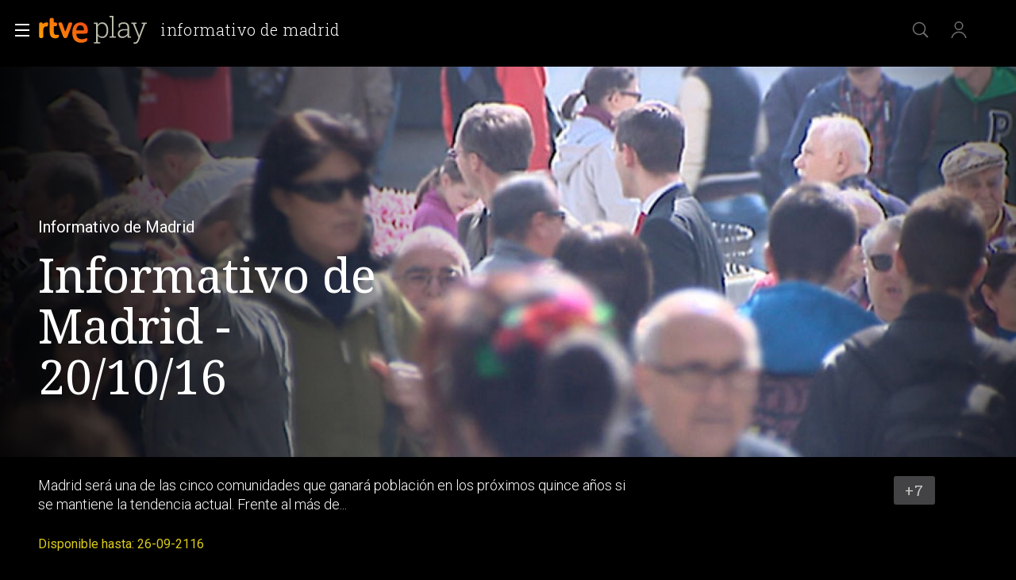

--- FILE ---
content_type: application/javascript; charset=UTF-8
request_url: https://dev.visualwebsiteoptimizer.com/j.php?a=864486&u=https%3A%2F%2Fwww.rtve.es%2Fplay%2Fvideos%2Finformativo-de-madrid%2Finformativo-madrid-20-10-16%2F3764583%2F&vn=2.1&x=true
body_size: 12234
content:
(function(){function _vwo_err(e){function gE(e,a){return"https://dev.visualwebsiteoptimizer.com/ee.gif?a=864486&s=j.php&_cu="+encodeURIComponent(window.location.href)+"&e="+encodeURIComponent(e&&e.message&&e.message.substring(0,1e3)+"&vn=")+(e&&e.code?"&code="+e.code:"")+(e&&e.type?"&type="+e.type:"")+(e&&e.status?"&status="+e.status:"")+(a||"")}var vwo_e=gE(e);try{typeof navigator.sendBeacon==="function"?navigator.sendBeacon(vwo_e):(new Image).src=vwo_e}catch(err){}}try{var extE=0,prevMode=false;window._VWO_Jphp_StartTime = (window.performance && typeof window.performance.now === 'function' ? window.performance.now() : new Date().getTime());;;(function(){window._VWO=window._VWO||{};var aC=window._vwo_code;if(typeof aC==='undefined'){window._vwo_mt='dupCode';return;}if(window._VWO.sCL){window._vwo_mt='dupCode';window._VWO.sCDD=true;try{if(aC){clearTimeout(window._vwo_settings_timer);var h=document.querySelectorAll('#_vis_opt_path_hides');var x=h[h.length>1?1:0];x&&x.remove();}}catch(e){}return;}window._VWO.sCL=true;;window._vwo_mt="live";var localPreviewObject={};var previewKey="_vis_preview_"+864486;var wL=window.location;;try{localPreviewObject[previewKey]=window.localStorage.getItem(previewKey);JSON.parse(localPreviewObject[previewKey])}catch(e){localPreviewObject[previewKey]=""}try{window._vwo_tm="";var getMode=function(e){var n;if(window.name.indexOf(e)>-1){n=window.name}else{n=wL.search.match("_vwo_m=([^&]*)");n=n&&atob(decodeURIComponent(n[1]))}return n&&JSON.parse(n)};var ccMode=getMode("_vwo_cc");if(window.name.indexOf("_vis_heatmap")>-1||window.name.indexOf("_vis_editor")>-1||ccMode||window.name.indexOf("_vis_preview")>-1){try{if(ccMode){window._vwo_mt=decodeURIComponent(wL.search.match("_vwo_m=([^&]*)")[1])}else if(window.name&&JSON.parse(window.name)){window._vwo_mt=window.name}}catch(e){if(window._vwo_tm)window._vwo_mt=window._vwo_tm}}else if(window._vwo_tm.length){window._vwo_mt=window._vwo_tm}else if(location.href.indexOf("_vis_opt_preview_combination")!==-1&&location.href.indexOf("_vis_test_id")!==-1){window._vwo_mt="sharedPreview"}else if(localPreviewObject[previewKey]){window._vwo_mt=JSON.stringify(localPreviewObject)}if(window._vwo_mt!=="live"){;if(typeof extE!=="undefined"){extE=1}if(!getMode("_vwo_cc")){(function(){var cParam='';try{if(window.VWO&&window.VWO.appliedCampaigns){var campaigns=window.VWO.appliedCampaigns;for(var cId in campaigns){if(campaigns.hasOwnProperty(cId)){var v=campaigns[cId].v;if(cId&&v){cParam='&c='+cId+'-'+v+'-1';break;}}}}}catch(e){}var prevMode=false;_vwo_code.load('https://dev.visualwebsiteoptimizer.com/j.php?mode='+encodeURIComponent(window._vwo_mt)+'&a=864486&f=1&u='+encodeURIComponent(window._vis_opt_url||document.URL)+'&eventArch=true'+'&x=true'+cParam,{sL:window._vwo_code.sL});if(window._vwo_code.sL){prevMode=true;}})();}else{(function(){window._vwo_code&&window._vwo_code.finish();_vwo_ccc={u:"/j.php?a=864486&u=https%3A%2F%2Fwww.rtve.es%2Fplay%2Fvideos%2Finformativo-de-madrid%2Finformativo-madrid-20-10-16%2F3764583%2F&vn=2.1&x=true"};var s=document.createElement("script");s.src="https://app.vwo.com/visitor-behavior-analysis/dist/codechecker/cc.min.js?r="+Math.random();document.head.appendChild(s)})()}}}catch(e){var vwo_e=new Image;vwo_e.src="https://dev.visualwebsiteoptimizer.com/ee.gif?s=mode_det&e="+encodeURIComponent(e&&e.stack&&e.stack.substring(0,1e3)+"&vn=");aC&&window._vwo_code.finish()}})();
;;window._vwo_cookieDomain="rtve.es";;;;_vwo_surveyAssetsBaseUrl="https://cdn.visualwebsiteoptimizer.com/";;if(prevMode){return}if(window._vwo_mt === "live"){window.VWO=window.VWO||[];window._vwo_acc_id=864486;window.VWO._=window.VWO._||{};;;window.VWO.visUuid="D836AC7E1E98FD461A575D702F790218C|c2637443dfcead8127a1eb3738ab0592";
;_vwo_code.sT=_vwo_code.finished();(function(c,a,e,d,b,z,g,sT){if(window.VWO._&&window.VWO._.isBot)return;const cookiePrefix=window._vwoCc&&window._vwoCc.cookiePrefix||"";const useLocalStorage=sT==="ls";const cookieName=cookiePrefix+"_vwo_uuid_v2";const escapedCookieName=cookieName.replace(/([.*+?^${}()|[\]\\])/g,"\\$1");const cookieDomain=g;function getValue(){if(useLocalStorage){return localStorage.getItem(cookieName)}else{const regex=new RegExp("(^|;\\s*)"+escapedCookieName+"=([^;]*)");const match=e.cookie.match(regex);return match?decodeURIComponent(match[2]):null}}function setValue(value,days){if(useLocalStorage){localStorage.setItem(cookieName,value)}else{e.cookie=cookieName+"="+value+"; expires="+new Date(864e5*days+ +new Date).toGMTString()+"; domain="+cookieDomain+"; path=/"}}let existingValue=null;if(sT){const cookieRegex=new RegExp("(^|;\\s*)"+escapedCookieName+"=([^;]*)");const cookieMatch=e.cookie.match(cookieRegex);const cookieValue=cookieMatch?decodeURIComponent(cookieMatch[2]):null;const lsValue=localStorage.getItem(cookieName);if(useLocalStorage){if(lsValue){existingValue=lsValue;if(cookieValue){e.cookie=cookieName+"=; expires=Thu, 01 Jan 1970 00:00:01 GMT; domain="+cookieDomain+"; path=/"}}else if(cookieValue){localStorage.setItem(cookieName,cookieValue);e.cookie=cookieName+"=; expires=Thu, 01 Jan 1970 00:00:01 GMT; domain="+cookieDomain+"; path=/";existingValue=cookieValue}}else{if(cookieValue){existingValue=cookieValue;if(lsValue){localStorage.removeItem(cookieName)}}else if(lsValue){e.cookie=cookieName+"="+lsValue+"; expires="+new Date(864e5*366+ +new Date).toGMTString()+"; domain="+cookieDomain+"; path=/";localStorage.removeItem(cookieName);existingValue=lsValue}}a=existingValue||a}else{const regex=new RegExp("(^|;\\s*)"+escapedCookieName+"=([^;]*)");const match=e.cookie.match(regex);a=match?decodeURIComponent(match[2]):a}-1==e.cookie.indexOf("_vis_opt_out")&&-1==d.location.href.indexOf("vwo_opt_out=1")&&(window.VWO.visUuid=a),a=a.split("|"),b=new Image,g=window._vis_opt_domain||c||d.location.hostname.replace(/^www\./,""),b.src="https://dev.visualwebsiteoptimizer.com/eu01/v.gif?cd="+(window._vis_opt_cookieDays||0)+"&a=864486&d="+encodeURIComponent(d.location.hostname.replace(/^www\./,"") || c)+"&u="+a[0]+"&h="+a[1]+"&t="+z,d.vwo_iehack_queue=[b],setValue(a.join("|"),366)})("rtve.es",window.VWO.visUuid,document,window,0,_vwo_code.sT,"rtve.es","false"||null);
;clearTimeout(window._vwo_settings_timer);window._vwo_settings_timer=null;;;;;var vwoCode=window._vwo_code;if(vwoCode.filterConfig&&vwoCode.filterConfig.filterTime==="balanced"){vwoCode.removeLoaderAndOverlay()}var vwo_CIF=false;var UAP=false;;;var _vwo_style=document.getElementById('_vis_opt_path_hides'),_vwo_css=(vwoCode.hide_element_style?vwoCode.hide_element_style():'{opacity:0 !important;filter:alpha(opacity=0) !important;background:none !important;transition:none !important;}')+':root {--vwo-el-opacity:0 !important;--vwo-el-filter:alpha(opacity=0) !important;--vwo-el-bg:none !important;--vwo-el-ts:none !important;}',_vwo_text=window._vwo_code.sL ? '' : "" + _vwo_css;if (_vwo_style) { var e = _vwo_style.classList.contains("_vis_hide_layer") && _vwo_style; if (UAP && !UAP() && vwo_CIF && !vwo_CIF()) { e ? e.parentNode.removeChild(e) : _vwo_style.parentNode.removeChild(_vwo_style) } else { if (e) { var t = _vwo_style = document.createElement("style"), o = document.getElementsByTagName("head")[0], s = document.querySelector("#vwoCode"); t.setAttribute("id", "_vis_opt_path_hides"), s && t.setAttribute("nonce", s.nonce), t.setAttribute("type", "text/css"), o.appendChild(t) } if (_vwo_style.styleSheet) _vwo_style.styleSheet.cssText = _vwo_text; else { var l = document.createTextNode(_vwo_text); _vwo_style.appendChild(l) } e ? e.parentNode.removeChild(e) : _vwo_style.removeChild(_vwo_style.childNodes[0])}};window.VWO.ssMeta = { enabled: 0, noSS: 0 };;;VWO._=VWO._||{};window._vwo_clicks=false;VWO._.allSettings=(function(){return{dataStore:{campaigns:{27:{"version":1,"type":"TRACK","ibe":1,"ss":null,"manual":false,"comb_n":{"1":"Website"},"ep":1729066630000,"status":"RUNNING","name":"Crear cuenta","id":27,"urlRegex":"^https\\:\\\/\\\/rtve\\.es.*$","goals":{"7":{"url":"#gigya-login-form > div.gigya-layout-row.with-divider > div.gigya-layout-cell.responsive.with-site-login > a","type":"CLICK_ELEMENT","pUrl":"^https\\:\\\/\\\/rtve\\.es.*$","mca":false,"pExcludeUrl":""}},"metrics":[{"metricId":0,"type":"g","id":7}],"triggers":[8834313],"cEV":1,"funnel":[{"version":1,"type":"FUNNEL","ibe":1,"ss":null,"manual":false,"comb_n":{"1":"Website"},"ep":1729067300000,"status":"RUNNING","name":"crear cuenta facebook","id":32,"triggers":["8834487"],"v":2,"goals":[{"type":"CLICK_ELEMENT","id":7},{"type":"CLICK_ELEMENT","id":8},{"type":"CLICK_ELEMENT","id":9}],"isSpaRevertFeatureEnabled":true,"combs":{"1":1},"sections":{"1":{"path":"","variations":[]}},"exclude_url":"","clickmap":0,"urlRegex":".*","globalCode":[],"segment_code":"true","multiple_domains":0,"pc_traffic":100}],"mt":{"7":"17693118"},"combs":{"1":1},"sections":{"1":{"triggers":[],"path":"","variations":[]}},"exclude_url":"","clickmap":0,"stag":0,"globalCode":[],"segment_code":"true","multiple_domains":0,"pc_traffic":100}, 28:{"version":1,"type":"TRACK","ibe":1,"ss":null,"manual":false,"comb_n":{"1":"Website"},"ep":1729066728000,"status":"RUNNING","name":"Click crear cuenta red social","id":28,"urlRegex":"^https\\:\\\/\\\/rtve\\.es.*$","goals":{"8":{"url":"#register-site-login > div:nth-child(1) > button","type":"CLICK_ELEMENT","pUrl":"^https\\:\\\/\\\/rtve\\.es.*$","mca":false,"pExcludeUrl":""}},"metrics":[{"metricId":0,"type":"g","id":8}],"triggers":[8834331],"cEV":1,"funnel":[{"version":1,"type":"FUNNEL","ibe":1,"ss":null,"manual":false,"comb_n":{"1":"Website"},"ep":1729067300000,"status":"RUNNING","name":"crear cuenta facebook","id":32,"triggers":["8834487"],"v":2,"goals":[{"type":"CLICK_ELEMENT","id":7},{"type":"CLICK_ELEMENT","id":8},{"type":"CLICK_ELEMENT","id":9}],"isSpaRevertFeatureEnabled":true,"combs":{"1":1},"sections":{"1":{"path":"","variations":[]}},"exclude_url":"","clickmap":0,"urlRegex":".*","globalCode":[],"segment_code":"true","multiple_domains":0,"pc_traffic":100}],"mt":{"8":"17693121"},"combs":{"1":1},"sections":{"1":{"triggers":[],"path":"","variations":[]}},"exclude_url":"","clickmap":0,"stag":0,"globalCode":[],"segment_code":"true","multiple_domains":0,"pc_traffic":100}, 30:{"version":1,"type":"TRACK","ibe":1,"ss":null,"manual":false,"comb_n":{"1":"Website"},"ep":1729066898000,"status":"RUNNING","name":"Click crear cuenta Gmail","id":30,"metrics":[{"metricId":0,"type":"g","id":10}],"urlRegex":"^https\\:\\\/\\\/rtve\\.es.*$","goals":{"10":{"url":"#Google_btn > div","type":"CLICK_ELEMENT","pUrl":"^https\\:\\\/\\\/rtve\\.es.*$","mca":false,"pExcludeUrl":""}},"triggers":[8834382],"mt":{"10":"8834385"},"combs":{"1":1},"sections":{"1":{"triggers":[],"path":"","variations":[]}},"exclude_url":"","clickmap":0,"stag":0,"globalCode":[],"segment_code":"true","multiple_domains":0,"pc_traffic":100}, 68:{"version":2,"type":"INSIGHTS_METRIC","ibe":1,"ss":null,"manual":false,"comb_n":[],"ep":1752068663000,"status":"RUNNING","name":"Click verificar código Report","id":68,"urlRegex":".*","metrics":[{"metricId":1602230,"type":"m","id":1}],"goals":{"1":{"url":"VERIFICAR","mca":false,"type":"CUSTOM_GOAL","identifier":"vwo_dom_click"}},"triggers":[16008329],"cEV":1,"mt":{"1":"16008332"},"combs":[],"sections":{"1":{"triggers":[],"path":"","variations":[]}},"exclude_url":"","clickmap":0,"stag":0,"globalCode":[],"segment_code":"true","multiple_domains":0,"pc_traffic":100}, 71:{"version":4,"type":"INSIGHTS_FUNNEL","ibe":1,"ss":null,"manual":false,"comb_n":{"1":"website"},"ep":1752141967000,"status":"RUNNING","name":"Prueba acceso login\/registro (crear cuenta)","id":71,"urlRegex":".*","metrics":[{"metricId":0,"type":"g","id":1},{"metricId":0,"type":"g","id":2},{"metricId":0,"type":"g","id":3},{"metricId":0,"type":"g","id":4}],"goals":{"4":{"url":"#gigya-otp-update-form > div:nth-child(3) > div.gigya-composite-control.gigya-composite-control-submit > input","mca":true,"type":"CUSTOM_GOAL","identifier":"vwo_dom_click"},"1":{"url":["open_users"],"mca":true,"type":"CUSTOM_GOAL","identifier":"vwo_dom_click"},"2":{"url":"CREAR UNA CUENTA NUEVA","mca":true,"type":"CUSTOM_GOAL","identifier":"vwo_dom_click"},"3":{"url":"#register-site-login > div.gigya-composite-control.gigya-composite-control-submit > input","mca":true,"type":"CUSTOM_GOAL","identifier":"vwo_dom_click"}},"triggers":[16038467],"cEV":1,"mt":{"4":"16038479","1":"16038470","2":"16038473","3":"16038476"},"combs":{"1":1},"sections":{"1":{"triggers":[],"globalWidgetSnippetIds":{"1":[]},"path":"","variations":{"1":[]}}},"exclude_url":"","clickmap":0,"stag":0,"globalCode":[],"segment_code":"true","multiple_domains":0,"pc_traffic":100}, 74:{"version":6,"type":"INSIGHTS_FUNNEL","ibe":1,"ss":null,"manual":false,"comb_n":{"1":"website"},"ep":1752143567000,"status":"RUNNING","name":"Prueba acceso login\/registro (login)","id":74,"urlRegex":".*","metrics":[{"metricId":0,"type":"g","id":1},{"metricId":0,"type":"g","id":2}],"goals":{"2":{"url":"#gigya-login-form > div.gigya-layout-row.with-divider > div.gigya-layout-cell.responsive.with-site-login > div.gigya-composite-control.gigya-composite-control-submit > input","mca":true,"type":"CUSTOM_GOAL","identifier":"vwo_dom_click"},"1":{"url":["open_users"],"mca":true,"type":"CUSTOM_GOAL","identifier":"vwo_dom_click"}},"triggers":[16038893],"cEV":1,"mt":{"2":"16038899","1":"16038896"},"combs":{"1":1},"sections":{"1":{"triggers":[],"globalWidgetSnippetIds":{"1":[]},"path":"","variations":{"1":[]}}},"exclude_url":"","clickmap":0,"stag":0,"globalCode":[],"segment_code":"true","multiple_domains":0,"pc_traffic":100}, 80:{"version":2,"type":"INSIGHTS_METRIC","ibe":1,"ss":null,"manual":false,"comb_n":[],"ep":1752165643000,"status":"RUNNING","name":"Click verificar código (By VWO Support) Report","id":80,"urlRegex":".*","metrics":[{"metricId":1605797,"type":"m","id":1}],"goals":{"1":{"url":["gigya-input-submit"],"mca":false,"type":"CUSTOM_GOAL","identifier":"vwo_dom_click"}},"triggers":[16050305],"cEV":1,"mt":{"1":"16050308"},"combs":[],"sections":{"1":{"triggers":[],"path":"","variations":[]}},"exclude_url":"","clickmap":0,"stag":0,"globalCode":[],"segment_code":"true","multiple_domains":0,"pc_traffic":100}, 81:{"version":2,"type":"INSIGHTS_METRIC","ibe":1,"ss":null,"manual":false,"comb_n":[],"ep":1752180989000,"status":"RUNNING","name":"Click verificar código 1 Report","id":81,"urlRegex":".*","metrics":[{"metricId":1606430,"type":"m","id":1}],"goals":{"1":{"url":"#gigya-otp-update-form > div:nth-of-type(3) > div:nth-of-type(1) > input:nth-of-type(1)","mca":false,"type":"CUSTOM_GOAL","identifier":"vwo_dom_click"}},"triggers":[16057295],"cEV":1,"mt":{"1":"16057298"},"combs":[],"sections":{"1":{"triggers":[],"path":"","variations":[]}},"exclude_url":"","clickmap":0,"stag":0,"globalCode":[],"segment_code":"true","multiple_domains":0,"pc_traffic":100}, 55:{"version":1,"type":"TRACK","ibe":1,"ss":null,"manual":false,"comb_n":{"1":"Website"},"ep":1743506054000,"status":"RUNNING","name":"Click Episodios Valle Salvaje","id":55,"urlRegex":"^https\\:\\\/\\\/rtve\\.es\\\/.*$","metrics":[{"metricId":0,"type":"g","id":15}],"goals":{"15":{"url":"#topPage > div > div:nth-child(4) > section > nav > ul > li:nth-child(2) > a","type":"CLICK_ELEMENT","pUrl":"^https\\:\\\/\\\/rtve\\.es\\\/play\\\/videos\\\/valle\\-salvaje\\\/?(?:[\\?#].*)?$","mca":false,"pExcludeUrl":""}},"triggers":[12819060],"funnel":[{"version":1,"type":"FUNNEL","ibe":1,"ss":null,"manual":false,"comb_n":{"1":"Website"},"ep":1743506270000,"status":"RUNNING","name":"New Funnel","id":58,"triggers":["8834487"],"v":1,"goals":[{"type":"SEPARATE_PAGE","id":16},{"type":"SEPARATE_PAGE","id":17},{"type":"CLICK_ELEMENT","id":15}],"isSpaRevertFeatureEnabled":true,"combs":{"1":1},"sections":{"1":{"path":"","variations":[]}},"exclude_url":"","clickmap":0,"urlRegex":".*","globalCode":[],"segment_code":"true","multiple_domains":0,"pc_traffic":100}],"mt":{"15":"12819324"},"combs":{"1":1},"sections":{"1":{"triggers":[],"path":"","variations":[]}},"exclude_url":"","clickmap":0,"stag":0,"globalCode":[],"segment_code":"true","multiple_domains":0,"pc_traffic":100}, 56:{"version":1,"type":"TRACK","ibe":1,"ss":null,"manual":false,"comb_n":{"1":"Website"},"ep":1743506207000,"status":"RUNNING","name":"Página RTVE Play","id":56,"urlRegex":"^https\\:\\\/\\\/rtve\\.es\\\/.*$","metrics":[{"metricId":0,"type":"g","id":16}],"goals":{"16":{"type":"SEPARATE_PAGE","pUrl":"","pExcludeUrl":"","excludeUrl":"","mca":false,"urlRegex":"^https\\:\\\/\\\/rtve\\.es\\\/play\\\/?(?:[\\?#].*)?$"}},"triggers":[12819231],"funnel":[{"version":1,"type":"FUNNEL","ibe":1,"ss":null,"manual":false,"comb_n":{"1":"Website"},"ep":1743506270000,"status":"RUNNING","name":"New Funnel","id":58,"triggers":["8834487"],"v":1,"goals":[{"type":"SEPARATE_PAGE","id":16},{"type":"SEPARATE_PAGE","id":17},{"type":"CLICK_ELEMENT","id":15}],"isSpaRevertFeatureEnabled":true,"combs":{"1":1},"sections":{"1":{"path":"","variations":[]}},"exclude_url":"","clickmap":0,"urlRegex":".*","globalCode":[],"segment_code":"true","multiple_domains":0,"pc_traffic":100}],"mt":{"16":"12819318"},"combs":{"1":1},"sections":{"1":{"triggers":[],"path":"","variations":[]}},"exclude_url":"","clickmap":0,"stag":0,"globalCode":[],"segment_code":"true","multiple_domains":0,"pc_traffic":100}, 3:{"version":2,"wl":"","type":"ANALYZE_RECORDING","ibe":1,"ss":null,"main":true,"bl":"","globalCode":[],"ep":1711362263000,"status":"RUNNING","pc_traffic":100,"triggers":[18640580],"name":"Recording","id":3,"cEV":1,"goals":{"1":{"type":"ENGAGEMENT","pUrl":"^.*$","excludeUrl":"","mca":false,"urlRegex":"^.*$"}},"metrics":[],"comb_n":{"1":"website"},"multiple_domains":0,"sections":{"1":{"triggers":[],"globalWidgetSnippetIds":{"1":[]},"path":"","variations":{"1":[]}}},"mt":[],"combs":{"1":1},"segment_code":"true","exclude_url":"","clickmap":0,"stag":0,"urlRegex":"^.*$","manual":false,"aK":1,"cnv":{"fps":2,"res":480}}, 99:{"version":10,"type":"INSIGHTS_FUNNEL","ibe":1,"ss":null,"manual":false,"comb_n":{"1":"website"},"ep":1753698615000,"status":"RUNNING","name":"Prueba acceso login\/registro (RRSS) (Audiencia segmentada)","id":99,"metrics":[{"metricId":0,"type":"g","id":1},{"metricId":0,"type":"g","id":2}],"urlRegex":".*","goals":{"2":{"url":"#Facebook_btn > div, #Google_btn > div, #Twitter_btn > div, #Apple_btn > div","mca":true,"type":"CUSTOM_GOAL","identifier":"vwo_dom_click"},"1":{"url":["open_users"],"mca":true,"type":"CUSTOM_GOAL","identifier":"vwo_dom_click"}},"triggers":[16709313],"mt":{"2":"16709319","1":"16709316"},"combs":{"1":1},"sections":{"1":{"triggers":[],"globalWidgetSnippetIds":{"1":[]},"path":"","variations":{"1":[]}}},"exclude_url":"","clickmap":0,"stag":0,"globalCode":[],"segment_code":"(_vwo_s().f_b(_vwo_s().gC('UID')))","multiple_domains":0,"pc_traffic":100}, 61:{"version":2,"type":"INSIGHTS_METRIC","ibe":1,"ss":null,"manual":false,"comb_n":[],"ep":1751572204000,"status":"RUNNING","name":"Click en Registro Report","id":61,"urlRegex":".*","metrics":[{"metricId":1591970,"type":"m","id":1}],"goals":{"1":{"url":".boton, #gigya-login-form > div:nth-child(2) > div:nth-child(2) > div:nth-child(11) > input:nth-child(1)","mca":false,"type":"CUSTOM_GOAL","identifier":"vwo_dom_click"}},"triggers":[15815129],"cEV":1,"mt":{"1":"15815132"},"combs":[],"sections":{"1":{"triggers":[],"path":"","variations":[]}},"exclude_url":"","clickmap":0,"stag":0,"globalCode":[],"segment_code":"true","multiple_domains":0,"pc_traffic":100}, 94:{"version":16,"type":"INSIGHTS_FUNNEL","ibe":1,"ss":null,"manual":false,"comb_n":{"1":"website"},"ep":1752754836000,"status":"RUNNING","name":"Flujo login\/registro (total interacción)","id":94,"metrics":[{"metricId":0,"type":"g","id":1},{"metricId":0,"type":"g","id":2}],"urlRegex":".*","goals":{"2":{"url":"#gigya-login-form > div.gigya-layout-row.with-divider > div.gigya-layout-cell.responsive.with-site-login > a, #gigya-login-form > div.gigya-layout-row.with-divider > div.gigya-layout-cell.responsive.with-site-login > div.gigya-composite-control.gigya-composite-control-submit > input","mca":true,"type":"CUSTOM_GOAL","identifier":"vwo_dom_click"},"1":{"url":["open_users"],"mca":true,"type":"CUSTOM_GOAL","identifier":"vwo_dom_click"}},"triggers":[16709430],"mt":{"2":"16709451","1":"16709448"},"combs":{"1":1},"sections":{"1":{"triggers":[],"globalWidgetSnippetIds":{"1":[]},"path":"","variations":{"1":[]}}},"exclude_url":"","clickmap":0,"stag":0,"globalCode":[],"segment_code":"(_vwo_s().f_b(_vwo_s().gC('UID')))","multiple_domains":0,"pc_traffic":100}, 64:{"version":2,"type":"INSIGHTS_FUNNEL","ibe":1,"ss":null,"manual":false,"comb_n":{"1":"website"},"ep":1751974735000,"status":"RUNNING","name":"Embudo crear cuenta (verificar = path)","id":64,"urlRegex":".*","metrics":[{"metricId":0,"type":"g","id":1},{"metricId":0,"type":"g","id":2},{"metricId":0,"type":"g","id":3},{"metricId":0,"type":"g","id":4}],"goals":{"4":{"url":"#gigya-otp-update-form > div:nth-child(3) > div.gigya-composite-control.gigya-composite-control-submit > input","mca":true,"type":"CUSTOM_GOAL","identifier":"vwo_dom_click"},"1":{"url":["icon.progressBar.play"],"mca":true,"type":"CUSTOM_GOAL","identifier":"vwo_dom_click"},"2":{"url":["btn-register"],"mca":true,"type":"CUSTOM_GOAL","identifier":"vwo_dom_click"},"3":{"url":"#register-site-login > div.gigya-composite-control.gigya-composite-control-submit > input","mca":true,"type":"CUSTOM_GOAL","identifier":"vwo_dom_click"}},"triggers":[15962054],"cEV":1,"mt":{"4":"16708365","1":"16708356","2":"16708359","3":"16708362"},"combs":{"1":1},"sections":{"1":{"triggers":[],"globalWidgetSnippetIds":{"1":[]},"path":"","variations":{"1":[]}}},"exclude_url":"","clickmap":0,"stag":0,"globalCode":[],"segment_code":"true","multiple_domains":0,"pc_traffic":100}, 62:{"version":2,"type":"INSIGHTS_METRIC","ibe":1,"ss":null,"manual":false,"comb_n":[],"ep":1751973208000,"status":"RUNNING","name":"click crear cuenta - video Report","id":62,"urlRegex":".*","metrics":[{"metricId":1598585,"type":"m","id":1}],"goals":{"1":{"url":"#popupLoginAdvice > ul > li:nth-child(2)","mca":false,"type":"CUSTOM_GOAL","identifier":"vwo_dom_click"}},"triggers":[15961064],"cEV":1,"mt":{"1":"15961067"},"combs":[],"sections":{"1":{"triggers":[],"path":"","variations":[]}},"exclude_url":"","clickmap":0,"stag":0,"globalCode":[],"segment_code":"true","multiple_domains":0,"pc_traffic":100}, 98:{"version":8,"type":"INSIGHTS_FUNNEL","ibe":1,"ss":null,"manual":false,"comb_n":{"1":"website"},"ep":1753697708000,"status":"RUNNING","name":"Prueba acceso login\/registro (login) (Audiencia segmentada)","id":98,"metrics":[{"metricId":0,"type":"g","id":1},{"metricId":0,"type":"g","id":2}],"urlRegex":".*","goals":{"2":{"url":"#gigya-login-form > div.gigya-layout-row.with-divider > div.gigya-layout-cell.responsive.with-site-login > div.gigya-composite-control.gigya-composite-control-submit > input","mca":true,"type":"CUSTOM_GOAL","identifier":"vwo_dom_click"},"1":{"url":["open_users"],"mca":true,"type":"CUSTOM_GOAL","identifier":"vwo_dom_click"}},"triggers":[16709076],"mt":{"2":"16709082","1":"16709079"},"combs":{"1":1},"sections":{"1":{"triggers":[],"globalWidgetSnippetIds":{"1":[]},"path":"","variations":{"1":[]}}},"exclude_url":"","clickmap":0,"stag":0,"globalCode":[],"segment_code":"(_vwo_s().f_b(_vwo_s().gC('UID')))","multiple_domains":0,"pc_traffic":100}, 57:{"version":1,"type":"TRACK","ibe":1,"ss":null,"manual":false,"comb_n":{"1":"Website"},"ep":1743506239000,"status":"RUNNING","name":"Página Valle Salvaje","id":57,"urlRegex":"^https\\:\\\/\\\/rtve\\.es\\\/.*$","metrics":[{"metricId":0,"type":"g","id":17}],"goals":{"17":{"type":"SEPARATE_PAGE","pUrl":"","pExcludeUrl":"","excludeUrl":"","mca":false,"urlRegex":"^https\\:\\\/\\\/rtve\\.es\\\/play\\\/videos\\\/valle\\-salvaje\\\/?(?:[\\?#].*)?$"}},"triggers":[12819267],"funnel":[{"version":1,"type":"FUNNEL","ibe":1,"ss":null,"manual":false,"comb_n":{"1":"Website"},"ep":1743506270000,"status":"RUNNING","name":"New Funnel","id":58,"triggers":["8834487"],"v":1,"goals":[{"type":"SEPARATE_PAGE","id":16},{"type":"SEPARATE_PAGE","id":17},{"type":"CLICK_ELEMENT","id":15}],"isSpaRevertFeatureEnabled":true,"combs":{"1":1},"sections":{"1":{"path":"","variations":[]}},"exclude_url":"","clickmap":0,"urlRegex":".*","globalCode":[],"segment_code":"true","multiple_domains":0,"pc_traffic":100}],"mt":{"17":"12819321"},"combs":{"1":1},"sections":{"1":{"triggers":[],"path":"","variations":[]}},"exclude_url":"","clickmap":0,"stag":0,"globalCode":[],"segment_code":"true","multiple_domains":0,"pc_traffic":100}, 29:{"version":1,"type":"TRACK","ibe":1,"ss":null,"manual":false,"comb_n":{"1":"Website"},"ep":1729066830000,"status":"RUNNING","name":"Crear cuenta facebook","id":29,"urlRegex":"^https\\:\\\/\\\/rtve\\.es.*$","goals":{"9":{"url":"#Facebook_btn > div","type":"CLICK_ELEMENT","pUrl":"^https\\:\\\/\\\/rtve\\.es\\\/?(?:[\\?#].*)?$","mca":false,"pExcludeUrl":""}},"metrics":[{"metricId":0,"type":"g","id":9}],"triggers":[8834361],"cEV":1,"funnel":[{"version":1,"type":"FUNNEL","ibe":1,"ss":null,"manual":false,"comb_n":{"1":"Website"},"ep":1729067300000,"status":"RUNNING","name":"crear cuenta facebook","id":32,"triggers":["8834487"],"v":2,"goals":[{"type":"CLICK_ELEMENT","id":7},{"type":"CLICK_ELEMENT","id":8},{"type":"CLICK_ELEMENT","id":9}],"isSpaRevertFeatureEnabled":true,"combs":{"1":1},"sections":{"1":{"path":"","variations":[]}},"exclude_url":"","clickmap":0,"urlRegex":".*","globalCode":[],"segment_code":"true","multiple_domains":0,"pc_traffic":100}],"mt":{"9":"17693124"},"combs":{"1":1},"sections":{"1":{"triggers":[],"path":"","variations":[]}},"exclude_url":"","clickmap":0,"stag":0,"globalCode":[],"segment_code":"true","multiple_domains":0,"pc_traffic":100}, 47:{"version":2,"type":"INSIGHTS_METRIC","ibe":1,"ss":null,"manual":false,"comb_n":[],"ep":1741083634000,"status":"RUNNING","name":"Click inicio de sesión Report","id":47,"metrics":[{"metricId":1300483,"type":"m","id":1}],"urlRegex":".*","goals":{"1":{"url":"#open_users > a","mca":false,"type":"CUSTOM_GOAL","identifier":"vwo_dom_click"}},"triggers":[11888746],"mt":{"1":"11888749"},"combs":[],"sections":{"1":{"triggers":[],"path":"","variations":[]}},"exclude_url":"","clickmap":0,"stag":0,"globalCode":[],"segment_code":"true","multiple_domains":0,"pc_traffic":100}, 33:{"version":1,"type":"TRACK","ibe":1,"ss":null,"manual":false,"comb_n":{"1":"Website"},"ep":1729067453000,"status":"RUNNING","name":"Click verificar código","id":33,"metrics":[{"metricId":0,"type":"g","id":12}],"urlRegex":"^https\\:\\\/\\\/rtve\\.es.*$","goals":{"12":{"url":"#gigya-otp-update-form > div:nth-child(3) > div.gigya-composite-control.gigya-composite-control-submit > input","type":"CLICK_ELEMENT","pUrl":"^https\\:\\\/\\\/rtve\\.es.*$","mca":false,"pExcludeUrl":""}},"triggers":[8834559],"mt":{"12":"8834562"},"combs":{"1":1},"sections":{"1":{"triggers":[],"path":"","variations":[]}},"exclude_url":"","clickmap":0,"stag":0,"globalCode":[],"segment_code":"true","multiple_domains":0,"pc_traffic":100}, 25:{"version":2,"urlRegex":"^https\\:\\\/\\\/rtve\\.es.*$","ibe":1,"ss":null,"manual":false,"comb_n":{"1":"website"},"ep":1727857940000,"status":"RUNNING","name":"Crear nueva cuenta","id":25,"sections":{"1":{"triggers":[],"path":"","variations":{"1":[]}}},"metrics":[],"mt":[],"triggers":[8541074],"goals":{"1":{"type":"ENGAGEMENT","pUrl":"^.*$","excludeUrl":"","mca":false,"urlRegex":"^.*$"}},"forms":["form[id='gigya-register-form']"],"combs":{"1":1},"segment_code":"true","exclude_url":"","clickmap":0,"stag":0,"type":"ANALYZE_FORM","globalCode":[],"multiple_domains":0,"pc_traffic":100}, 2:{"version":2,"urlRegex":"^.*$","ibe":1,"ss":null,"manual":false,"comb_n":{"1":"website"},"ep":1710928579000,"status":"RUNNING","name":"Heatmap","id":2,"type":"ANALYZE_HEATMAP","metrics":[],"sections":{"1":{"triggers":[],"variation_names":{"1":"website"},"path":"","variations":{"1":[]}}},"triggers":[6917146],"goals":{"1":{"type":"ENGAGEMENT","pUrl":"^.*$","excludeUrl":"","mca":false,"urlRegex":"^.*$"}},"mt":[],"combs":{"1":1},"segment_code":"true","exclude_url":"","clickmap":0,"stag":0,"globalCode":[],"main":true,"multiple_domains":0,"pc_traffic":100}, 26:{"version":1,"type":"TRACK","ibe":1,"ss":null,"manual":false,"comb_n":{"1":"Website"},"ep":1729066547000,"status":"RUNNING","name":"Inicio sesión","id":26,"metrics":[{"metricId":0,"type":"g","id":6}],"urlRegex":"^https\\:\\\/\\\/rtve\\.es.*$","goals":{"6":{"url":"#gigya-login-form > div.gigya-layout-row.with-divider > div.gigya-layout-cell.responsive.with-site-login > div.gigya-composite-control.gigya-composite-control-submit > input","type":"CLICK_ELEMENT","pUrl":"^https\\:\\\/\\\/rtve\\.es.*$","mca":false,"pExcludeUrl":""}},"triggers":[8834232],"mt":{"6":"8834235"},"combs":{"1":1},"sections":{"1":{"triggers":[],"path":"","variations":[]}},"exclude_url":"","clickmap":0,"stag":0,"globalCode":[],"segment_code":"true","multiple_domains":0,"pc_traffic":100}},changeSets:{},plugins:{"UA":{"br":"Other","de":"Other","ps":"desktop:false:Mac OS X:10.15.7:ClaudeBot:1:Spider","os":"MacOS","dt":"spider"},"DACDNCONFIG":{"jsConfig":{"recData360Enabled":1,"ivocpa":false,"ast":0,"ele":1,"iche":1,"m360":1,"vqe":false,"ge":1,"se":1,"earc":1},"SCC":"{\"cache\":0}","debugEvt":false,"SD":false,"SPAR":false,"PRTHD":false,"CSHS":false,"BSECJ":false,"FB":false,"CKLV":false,"CINSTJS":false,"CRECJS":false,"eNC":false,"IAF":false,"aSM":true,"SPA":true,"DLRE":false,"UCP":false,"SST":false,"DT":{"DELAYAFTERTRIGGER":1000,"DEVICE":"mobile","TC":"function(){ return _vwo_t.cm('eO','js',VWO._.dtc.ctId); };","SEGMENTCODE":"function(){ return _vwo_s().f_e(_vwo_s().dt(),'mobile') };"},"AST":false,"DONT_IOS":false,"CJ":false,"RDBG":false,"DNDOFST":1000},"LIBINFO":{"HEATMAP_HELPER":{"HASH":"c5d6deded200bc44b99989eeb81688a4br"},"SURVEY":{"HASH":"26c3d4886040fa9c2a9d64ea634f2facbr"},"TRACK":{"LIB_SUFFIX":"","HASH":"13868f8d526ad3d74df131c9d3ab264bbr"},"OPA":{"PATH":"\/4.0","HASH":"47280cdd59145596dbd65a7c3edabdc2br"},"WORKER":{"HASH":"70faafffa0475802f5ee03ca5ff74179br"},"SURVEY_HTML":{"HASH":"9e434dd4255da1c47c8475dbe2dcce30br"},"SURVEY_DEBUG_EVENTS":{"HASH":"070e0146fac2addb72df1f8a77c73552br"},"DEBUGGER_UI":{"HASH":"ac2f1194867fde41993ef74a1081ed6bbr"},"EVAD":{"LIB_SUFFIX":"","HASH":""}},"GEO":{"c":"Columbus","conC":"NA","rn":"Ohio","cEU":"","r":"OH","cc":"US","cn":"United States","vn":"geoip2"},"IP":"18.189.22.62","PIICONFIG":false,"ACCTZ":"GMT"},vwoData:{"gC":null},crossDomain:{},integrations:{},events:{"vwo_sdkDebug":{},"vwo_appLaunched":{},"vwo_networkChanged":{},"vwo_doubleTap":{},"vwo_surveyQuestionSubmitted":{},"vwo_appCrashed":{},"vwo_surveyCompleted":{},"vwo_rC":{},"vwo_survey_surveyCompleted":{},"vwo_survey_submit":{},"vwo_survey_reachedThankyou":{},"vwo_survey_questionShown":{},"vwo_survey_questionAttempted":{},"vwo_survey_complete":{},"vwo_customTrigger":{},"vwo_leaveIntent":{},"vwo_conversion":{},"vwo_dom_scroll":{"nS":["pxBottom","bottom","top","pxTop"]},"vwo_goalVisit":{"nS":["expId"]},"vwo_pageView":{},"vwo_appComesInForeground":{},"vwo_timer":{"nS":["timeSpent"]},"vwo_vA":{},"vwo_survey_display":{},"vwo_dom_submit":{},"vwo_appNotResponding":{},"vwo_revenue":{},"vwo_customConversion":{},"vwo_trackGoalVisited":{},"vwo_recommendation_block_shown":{},"vwo_log":{},"vwo_pageUnload":{},"vwo_surveyClosed":{},"vwo_surveyQuestionAttempted":{},"vwo_surveyQuestionDisplayed":{},"vwo_errorOnPage":{},"vwo_surveyDisplayed":{},"vistaPopupRegistroPrueba":{},"clickBuscador":{},"vwo_cursorThrashed":{},"vwo_page_session_count":{},"vwo_survey_close":{},"vwo_fmeSdkInit":{},"vwo_performance":{},"vwo_repeatedHovered":{},"vwo_repeatedScrolled":{},"vwo_variationShown":{},"vwo_tabIn":{},"vwo_debugLogs":{},"vwo_fling":{},"vwo_dom_click":{"nS":["target.innerText","target"]},"vwo_orientationChanged":{},"vwo_pageRefreshed":{},"vwo_newSessionCreated":{},"vwo_syncVisitorProp":{},"vwo_mouseout":{},"vwo_surveyAttempted":{},"vwo_surveyExtraData":{},"vwo_analyzeHeatmap":{},"vwo_analyzeRecording":{},"vwo_appGoesInBackground":{},"vwo_analyzeForm":{},"vwo_dom_hover":{},"vwo_sdkUsageStats":{},"vwo_tabOut":{},"vwo_selection":{},"vwo_copy":{},"vwo_quickBack":{},"vwo_autoCapture":{},"vwo_zoom":{},"vwo_longPress":{},"vwo_sessionSync":{},"vwo_scroll":{},"vwo_screenViewed":{},"vwo_singleTap":{},"vwo_appTerminated":{},"vwo_survey_attempt":{}},visitorProps:{"vwo_domain":{},"vwo_email":{}},uuid:"D836AC7E1E98FD461A575D702F790218C",syV:{},syE:{},cSE:{},CIF:false,syncEvent:"sessionCreated",syncAttr:"sessionCreated"},sCIds:{},oCids:["27","28","30","68","71","74","80","81","55","56","3","99","61","94","64","62","98","57","29","47","33","25","2","26"],triggers:{"16038467":{"cnds":["a",{"event":"vwo__activated","id":3,"filters":[["event.id","eq","71"]]},{"event":"vwo_notRedirecting","id":4,"filters":[]},{"event":"vwo_visibilityTriggered","id":5,"filters":[]},{"id":1000,"event":"vwo_pageView","filters":[]}],"dslv":2},"75":{"cnds":[{"event":"vwo_urlChange","id":99}]},"12819318":{"cnds":["o",{"id":1000,"event":"vwo_pageView","filters":[["page.url","urlReg","^https\\:\\\/\\\/rtve\\.es\\\/play\\\/?(?:[\\?#].*)?$"]]},{"id":1001,"event":"vwo_goalVisit","filters":[["page.url","urlReg","^https\\:\\\/\\\/rtve\\.es\\\/play\\\/?(?:[\\?#].*)?$"],["event.expId","eq",56]]}],"dslv":2},"2":{"cnds":[{"event":"vwo_variationShown","id":100}]},"11":{"cnds":[{"event":"vwo_dynDataFetched","id":105,"filters":[["event.state","eq",1]]}]},"16038470":{"cnds":[{"id":1000,"event":"vwo_dom_click","filters":[["event.target","sel","#open_users"]]}],"dslv":2},"16038473":{"cnds":[{"id":1000,"event":"vwo_dom_click","filters":[["event.target.innerText","eq","CREAR UNA CUENTA NUEVA"]]}],"dslv":2},"16038476":{"cnds":[{"id":1000,"event":"vwo_dom_click","filters":[["event.target","sel","#register-site-login > div.gigya-composite-control.gigya-composite-control-submit > input"]]}],"dslv":2},"16038479":{"cnds":[{"id":1000,"event":"vwo_dom_click","filters":[["event.target","sel","#gigya-otp-update-form > div:nth-child(3) > div.gigya-composite-control.gigya-composite-control-submit > input"]]}],"dslv":2},"16709082":{"cnds":[{"id":1000,"event":"vwo_dom_click","filters":[["event.target","sel","#gigya-login-form > div.gigya-layout-row.with-divider > div.gigya-layout-cell.responsive.with-site-login > div.gigya-composite-control.gigya-composite-control-submit > input"]]}],"dslv":2},"16708356":{"cnds":[{"id":1000,"event":"vwo_dom_click","filters":[["event.target","sel",".icon.progressBar.play"]]}],"dslv":2},"17693121":{"cnds":[{"id":1000,"event":"vwo_dom_click","filters":[["event.target","sel","#register-site-login > div:nth-child(1) > button"]]}],"dslv":2},"16708362":{"cnds":[{"id":1000,"event":"vwo_dom_click","filters":[["event.target","sel","#register-site-login > div.gigya-composite-control.gigya-composite-control-submit > input"]]}],"dslv":2},"8834382":{"cnds":["a",{"event":"vwo__activated","id":3,"filters":[["event.id","eq","30"]]},{"event":"vwo_notRedirecting","id":4,"filters":[]},{"event":"vwo_visibilityTriggered","id":5,"filters":[]},{"id":1000,"event":"vwo_pageView","filters":[]}],"dslv":2},"16050308":{"cnds":[{"id":1000,"event":"vwo_dom_click","filters":[["event.target","sel",".gigya-input-submit"]]}],"dslv":2},"9":{"cnds":[{"event":"vwo_groupCampTriggered","id":105}]},"8834385":{"cnds":[{"id":1000,"event":"vwo_dom_click","filters":[["event.target","sel","#Google_btn > div"]]}],"dslv":2},"8834361":{"cnds":["a",{"event":"vwo__activated","id":3,"filters":[["event.id","eq","29"]]},{"event":"vwo_notRedirecting","id":4,"filters":[]},{"event":"vwo_visibilityTriggered","id":5,"filters":[]},{"id":1000,"event":"vwo_pageView","filters":[]}],"dslv":2},"5":{"cnds":[{"event":"vwo_postInit","id":101}]},"8834235":{"cnds":[{"id":1000,"event":"vwo_dom_click","filters":[["event.target","sel","#gigya-login-form > div.gigya-layout-row.with-divider > div.gigya-layout-cell.responsive.with-site-login > div.gigya-composite-control.gigya-composite-control-submit > input"]]}],"dslv":2},"15815129":{"cnds":["a",{"event":"vwo__activated","id":3,"filters":[["event.id","eq","61"]]},{"event":"vwo_notRedirecting","id":4,"filters":[]},{"event":"vwo_visibilityTriggered","id":5,"filters":[]},{"id":1000,"event":"vwo_pageView","filters":[]}],"dslv":2},"8834232":{"cnds":["a",{"event":"vwo__activated","id":3,"filters":[["event.id","eq","26"]]},{"event":"vwo_notRedirecting","id":4,"filters":[]},{"event":"vwo_visibilityTriggered","id":5,"filters":[]},{"id":1000,"event":"vwo_pageView","filters":[]}],"dslv":2},"6917146":{"cnds":["a",{"event":"vwo__activated","id":3,"filters":[["event.id","eq","2"]]},{"event":"vwo_notRedirecting","id":4,"filters":[]},{"event":"vwo_visibilityTriggered","id":5,"filters":[]},{"id":1000,"event":"vwo_pageView","filters":[]}],"dslv":2},"15815132":{"cnds":[{"id":1000,"event":"vwo_dom_click","filters":[["event.target","sel",".boton, #gigya-login-form > div:nth-child(2) > div:nth-child(2) > div:nth-child(11) > input:nth-child(1)"]]}],"dslv":2},"8541074":{"cnds":["a",{"event":"vwo__activated","id":3,"filters":[["event.id","eq","25"]]},{"event":"vwo_notRedirecting","id":4,"filters":[]},{"event":"vwo_visibilityTriggered","id":5,"filters":[]},{"id":1000,"event":"vwo_pageView","filters":[]}],"dslv":2},"12819267":{"cnds":["a",{"event":"vwo__activated","id":3,"filters":[["event.id","eq","57"]]},{"event":"vwo_notRedirecting","id":4,"filters":[]},{"event":"vwo_visibilityTriggered","id":5,"filters":[]},{"id":1000,"event":"vwo_pageView","filters":[]}],"dslv":2},"8834562":{"cnds":[{"id":1000,"event":"vwo_dom_click","filters":[["event.target","sel","#gigya-otp-update-form > div:nth-child(3) > div.gigya-composite-control.gigya-composite-control-submit > input"]]}],"dslv":2},"12819321":{"cnds":["o",{"id":1000,"event":"vwo_pageView","filters":[["page.url","urlReg","^https\\:\\\/\\\/rtve\\.es\\\/play\\\/videos\\\/valle\\-salvaje\\\/?(?:[\\?#].*)?$"]]},{"id":1001,"event":"vwo_goalVisit","filters":[["page.url","urlReg","^https\\:\\\/\\\/rtve\\.es\\\/play\\\/videos\\\/valle\\-salvaje\\\/?(?:[\\?#].*)?$"],["event.expId","eq",57]]}],"dslv":2},"8834559":{"cnds":["a",{"event":"vwo__activated","id":3,"filters":[["event.id","eq","33"]]},{"event":"vwo_notRedirecting","id":4,"filters":[]},{"event":"vwo_visibilityTriggered","id":5,"filters":[]},{"id":1000,"event":"vwo_pageView","filters":[]}],"dslv":2},"11888749":{"cnds":[{"id":1000,"event":"vwo_dom_click","filters":[["event.target","sel","#open_users > a"]]}],"dslv":2},"11888746":{"cnds":["a",{"event":"vwo__activated","id":3,"filters":[["event.id","eq","47"]]},{"event":"vwo_notRedirecting","id":4,"filters":[]},{"event":"vwo_visibilityTriggered","id":5,"filters":[]},{"id":1000,"event":"vwo_pageView","filters":[]}],"dslv":2},"17693124":{"cnds":[{"id":1000,"event":"vwo_dom_click","filters":[["event.target","sel","#Facebook_btn > div"]]}],"dslv":2},"8":{"cnds":[{"event":"vwo_pageView","id":102}]},"16057295":{"cnds":["a",{"event":"vwo__activated","id":3,"filters":[["event.id","eq","81"]]},{"event":"vwo_notRedirecting","id":4,"filters":[]},{"event":"vwo_visibilityTriggered","id":5,"filters":[]},{"id":1000,"event":"vwo_pageView","filters":[]}],"dslv":2},"16709079":{"cnds":[{"id":1000,"event":"vwo_dom_click","filters":[["event.target","sel","#open_users"]]}],"dslv":2},"16008329":{"cnds":["a",{"event":"vwo__activated","id":3,"filters":[["event.id","eq","68"]]},{"event":"vwo_notRedirecting","id":4,"filters":[]},{"event":"vwo_visibilityTriggered","id":5,"filters":[]},{"id":1000,"event":"vwo_pageView","filters":[]}],"dslv":2},"16057298":{"cnds":[{"id":1000,"event":"vwo_dom_click","filters":[["event.target","sel","#gigya-otp-update-form > div:nth-of-type(3) > div:nth-of-type(1) > input:nth-of-type(1)"]]}],"dslv":2},"16709076":{"cnds":["a",{"event":"vwo__activated","id":3,"filters":[["event.id","eq","98"]]},{"event":"vwo_notRedirecting","id":4,"filters":[]},{"event":"vwo_visibilityTriggered","id":5,"filters":[]},{"id":1000,"event":"vwo_pageView","filters":[["storage.cookies.UID","bl",null]]}],"dslv":2},"16008332":{"cnds":[{"id":1000,"event":"vwo_dom_click","filters":[["event.target.innerText","eq","VERIFICAR"]]}],"dslv":2},"16708359":{"cnds":[{"id":1000,"event":"vwo_dom_click","filters":[["event.target","sel","#btn-register"]]}],"dslv":2},"18640580":{"cnds":["a",{"event":"vwo__activated","id":3,"filters":[["event.id","eq","3"]]},{"event":"vwo_notRedirecting","id":4,"filters":[]},{"event":"vwo_visibilityTriggered","id":5,"filters":[]},{"id":1000,"event":"vwo_pageView","filters":[]}],"dslv":2},"12819324":{"cnds":[{"id":1000,"event":"vwo_dom_click","filters":[["event.target","sel","#topPage > div > div:nth-child(4) > section > nav > ul > li:nth-child(2) > a"]]}],"dslv":2},"15961064":{"cnds":["a",{"event":"vwo__activated","id":3,"filters":[["event.id","eq","62"]]},{"event":"vwo_notRedirecting","id":4,"filters":[]},{"event":"vwo_visibilityTriggered","id":5,"filters":[]},{"id":1000,"event":"vwo_pageView","filters":[]}],"dslv":2},"16708365":{"cnds":[{"id":1000,"event":"vwo_dom_click","filters":[["event.target","sel","#gigya-otp-update-form > div:nth-child(3) > div.gigya-composite-control.gigya-composite-control-submit > input"]]}],"dslv":2},"16709430":{"cnds":["a",{"event":"vwo__activated","id":3,"filters":[["event.id","eq","94"]]},{"event":"vwo_notRedirecting","id":4,"filters":[]},{"event":"vwo_visibilityTriggered","id":5,"filters":[]},{"id":1000,"event":"vwo_pageView","filters":[["storage.cookies.UID","bl",null]]}],"dslv":2},"8834487":{"cnds":[{"id":1000,"event":"vwo_pageView","filters":[]}],"dslv":2},"8834313":{"cnds":["a",{"event":"vwo__activated","id":3,"filters":[["event.id","eq","27"]]},{"event":"vwo_notRedirecting","id":4,"filters":[]},{"event":"vwo_visibilityTriggered","id":5,"filters":[]},{"id":1000,"event":"vwo_pageView","filters":[]}],"dslv":2},"16038893":{"cnds":["a",{"event":"vwo__activated","id":3,"filters":[["event.id","eq","74"]]},{"event":"vwo_notRedirecting","id":4,"filters":[]},{"event":"vwo_visibilityTriggered","id":5,"filters":[]},{"id":1000,"event":"vwo_pageView","filters":[]}],"dslv":2},"16709451":{"cnds":[{"id":1000,"event":"vwo_dom_click","filters":[["event.target","sel","#gigya-login-form > div.gigya-layout-row.with-divider > div.gigya-layout-cell.responsive.with-site-login > a, #gigya-login-form > div.gigya-layout-row.with-divider > div.gigya-layout-cell.responsive.with-site-login > div.gigya-composite-control.gigya-composite-control-submit > input"]]}],"dslv":2},"15961067":{"cnds":[{"id":1000,"event":"vwo_dom_click","filters":[["event.target","sel","#popupLoginAdvice > ul > li:nth-child(2)"],["page.url","pgc","2518757"]]}],"dslv":2},"16038896":{"cnds":[{"id":1000,"event":"vwo_dom_click","filters":[["event.target","sel","#open_users"]]}],"dslv":2},"17693118":{"cnds":[{"id":1000,"event":"vwo_dom_click","filters":[["event.target","sel","#gigya-login-form > div.gigya-layout-row.with-divider > div.gigya-layout-cell.responsive.with-site-login > a"]]}],"dslv":2},"15962054":{"cnds":["a",{"event":"vwo__activated","id":3,"filters":[["event.id","eq","64"]]},{"event":"vwo_notRedirecting","id":4,"filters":[]},{"event":"vwo_visibilityTriggered","id":5,"filters":[]},{"id":1000,"event":"vwo_pageView","filters":[]}],"dslv":2},"16709448":{"cnds":[{"id":1000,"event":"vwo_dom_click","filters":[["event.target","sel","#open_users"]]}],"dslv":2},"8834331":{"cnds":["a",{"event":"vwo__activated","id":3,"filters":[["event.id","eq","28"]]},{"event":"vwo_notRedirecting","id":4,"filters":[]},{"event":"vwo_visibilityTriggered","id":5,"filters":[]},{"id":1000,"event":"vwo_pageView","filters":[]}],"dslv":2},"16709313":{"cnds":["a",{"event":"vwo__activated","id":3,"filters":[["event.id","eq","99"]]},{"event":"vwo_notRedirecting","id":4,"filters":[]},{"event":"vwo_visibilityTriggered","id":5,"filters":[]},{"id":1000,"event":"vwo_pageView","filters":[["storage.cookies.UID","bl",null]]}],"dslv":2},"12819231":{"cnds":["a",{"event":"vwo__activated","id":3,"filters":[["event.id","eq","56"]]},{"event":"vwo_notRedirecting","id":4,"filters":[]},{"event":"vwo_visibilityTriggered","id":5,"filters":[]},{"id":1000,"event":"vwo_pageView","filters":[]}],"dslv":2},"16050305":{"cnds":["a",{"event":"vwo__activated","id":3,"filters":[["event.id","eq","80"]]},{"event":"vwo_notRedirecting","id":4,"filters":[]},{"event":"vwo_visibilityTriggered","id":5,"filters":[]},{"id":1000,"event":"vwo_pageView","filters":[]}],"dslv":2},"16038899":{"cnds":[{"id":1000,"event":"vwo_dom_click","filters":[["event.target","sel","#gigya-login-form > div.gigya-layout-row.with-divider > div.gigya-layout-cell.responsive.with-site-login > div.gigya-composite-control.gigya-composite-control-submit > input"]]}],"dslv":2},"16709316":{"cnds":[{"id":1000,"event":"vwo_dom_click","filters":[["event.target","sel","#open_users"]]}],"dslv":2},"16709319":{"cnds":[{"id":1000,"event":"vwo_dom_click","filters":[["event.target","sel","#Facebook_btn > div, #Google_btn > div, #Twitter_btn > div, #Apple_btn > div"]]}],"dslv":2},"12819060":{"cnds":["a",{"event":"vwo__activated","id":3,"filters":[["event.id","eq","55"]]},{"event":"vwo_notRedirecting","id":4,"filters":[]},{"event":"vwo_visibilityTriggered","id":5,"filters":[]},{"id":1000,"event":"vwo_pageView","filters":[]}],"dslv":2}},preTriggers:{},tags:{},rules:[{"triggers":["16038467"],"tags":[{"priority":4,"data":"campaigns.71","id":"runCampaign"}]},{"triggers":["12819318"],"tags":[{"metricId":0,"id":"metric","data":{"type":"g","campaigns":[{"c":56,"g":16}]}}]},{"triggers":["16038470"],"tags":[{"metricId":0,"id":"metric","data":{"type":"g","campaigns":[{"c":71,"g":1}]}}]},{"triggers":["16038473"],"tags":[{"metricId":0,"id":"metric","data":{"type":"g","campaigns":[{"c":71,"g":2}]}}]},{"triggers":["16038476"],"tags":[{"metricId":0,"id":"metric","data":{"type":"g","campaigns":[{"c":71,"g":3}]}}]},{"triggers":["8834331"],"tags":[{"priority":4,"data":"campaigns.28","id":"runCampaign"}]},{"triggers":["16709082"],"tags":[{"metricId":0,"id":"metric","data":{"type":"g","campaigns":[{"c":98,"g":2}]}}]},{"triggers":["16708356"],"tags":[{"metricId":0,"id":"metric","data":{"type":"g","campaigns":[{"c":64,"g":1}]}}]},{"triggers":["17693121"],"tags":[{"metricId":0,"id":"metric","data":{"type":"g","campaigns":[{"c":28,"g":8}]}}]},{"triggers":["16708362"],"tags":[{"metricId":0,"id":"metric","data":{"type":"g","campaigns":[{"c":64,"g":3}]}}]},{"triggers":["8834382"],"tags":[{"priority":4,"data":"campaigns.30","id":"runCampaign"}]},{"triggers":["16050308"],"tags":[{"metricId":1605797,"id":"metric","data":{"type":"m","campaigns":[{"c":80,"g":1}]}}]},{"triggers":["8834385"],"tags":[{"metricId":0,"id":"metric","data":{"type":"g","campaigns":[{"c":30,"g":10}]}}]},{"triggers":["15815129"],"tags":[{"priority":4,"data":"campaigns.61","id":"runCampaign"}]},{"triggers":["8834235"],"tags":[{"metricId":0,"id":"metric","data":{"type":"g","campaigns":[{"c":26,"g":6}]}}]},{"triggers":["8834232"],"tags":[{"priority":4,"data":"campaigns.26","id":"runCampaign"}]},{"triggers":["15815132"],"tags":[{"metricId":1591970,"id":"metric","data":{"type":"m","campaigns":[{"c":61,"g":1}]}}]},{"triggers":["6917146"],"tags":[{"priority":4,"data":"campaigns.2","id":"runCampaign"}]},{"triggers":["12819267"],"tags":[{"priority":4,"data":"campaigns.57","id":"runCampaign"}]},{"triggers":["8541074"],"tags":[{"priority":4,"data":"campaigns.25","id":"runCampaign"}]},{"triggers":["12819321"],"tags":[{"metricId":0,"id":"metric","data":{"type":"g","campaigns":[{"c":57,"g":17}]}}]},{"triggers":["8834562"],"tags":[{"metricId":0,"id":"metric","data":{"type":"g","campaigns":[{"c":33,"g":12}]}}]},{"triggers":["8834559"],"tags":[{"priority":4,"data":"campaigns.33","id":"runCampaign"}]},{"triggers":["11888749"],"tags":[{"metricId":1300483,"id":"metric","data":{"type":"m","campaigns":[{"c":47,"g":1}]}}]},{"triggers":["11888746"],"tags":[{"priority":4,"data":"campaigns.47","id":"runCampaign"}]},{"triggers":["17693124"],"tags":[{"metricId":0,"id":"metric","data":{"type":"g","campaigns":[{"c":29,"g":9}]}}]},{"triggers":["16057295"],"tags":[{"priority":4,"data":"campaigns.81","id":"runCampaign"}]},{"triggers":["8834361"],"tags":[{"priority":4,"data":"campaigns.29","id":"runCampaign"}]},{"triggers":["16008329"],"tags":[{"priority":4,"data":"campaigns.68","id":"runCampaign"}]},{"triggers":["16057298"],"tags":[{"metricId":1606430,"id":"metric","data":{"type":"m","campaigns":[{"c":81,"g":1}]}}]},{"triggers":["16709079"],"tags":[{"metricId":0,"id":"metric","data":{"type":"g","campaigns":[{"c":98,"g":1}]}}]},{"triggers":["16008332"],"tags":[{"metricId":1602230,"id":"metric","data":{"type":"m","campaigns":[{"c":68,"g":1}]}}]},{"triggers":["16709076"],"tags":[{"priority":4,"data":"campaigns.98","id":"runCampaign"}]},{"triggers":["18640580"],"tags":[{"priority":4,"data":"campaigns.3","id":"runCampaign"}]},{"triggers":["12819324"],"tags":[{"metricId":0,"id":"metric","data":{"type":"g","campaigns":[{"c":55,"g":15}]}}]},{"triggers":["16708359"],"tags":[{"metricId":0,"id":"metric","data":{"type":"g","campaigns":[{"c":64,"g":2}]}}]},{"triggers":["15961064"],"tags":[{"priority":4,"data":"campaigns.62","id":"runCampaign"}]},{"triggers":["16709430"],"tags":[{"priority":4,"data":"campaigns.94","id":"runCampaign"}]},{"triggers":["16708365"],"tags":[{"metricId":0,"id":"metric","data":{"type":"g","campaigns":[{"c":64,"g":4}]}}]},{"triggers":["8834313"],"tags":[{"priority":4,"data":"campaigns.27","id":"runCampaign"}]},{"triggers":["16709448"],"tags":[{"metricId":0,"id":"metric","data":{"type":"g","campaigns":[{"c":94,"g":1}]}}]},{"triggers":["16709451"],"tags":[{"metricId":0,"id":"metric","data":{"type":"g","campaigns":[{"c":94,"g":2}]}}]},{"triggers":["15961067"],"tags":[{"metricId":1598585,"id":"metric","data":{"type":"m","campaigns":[{"c":62,"g":1}]}}]},{"triggers":["16038896"],"tags":[{"metricId":0,"id":"metric","data":{"type":"g","campaigns":[{"c":74,"g":1}]}}]},{"triggers":["17693118"],"tags":[{"metricId":0,"id":"metric","data":{"type":"g","campaigns":[{"c":27,"g":7}]}}]},{"triggers":["15962054"],"tags":[{"priority":4,"data":"campaigns.64","id":"runCampaign"}]},{"triggers":["16038479"],"tags":[{"metricId":0,"id":"metric","data":{"type":"g","campaigns":[{"c":71,"g":4}]}}]},{"triggers":["16038899"],"tags":[{"metricId":0,"id":"metric","data":{"type":"g","campaigns":[{"c":74,"g":2}]}}]},{"triggers":["16709313"],"tags":[{"priority":4,"data":"campaigns.99","id":"runCampaign"}]},{"triggers":["12819231"],"tags":[{"priority":4,"data":"campaigns.56","id":"runCampaign"}]},{"triggers":["16050305"],"tags":[{"priority":4,"data":"campaigns.80","id":"runCampaign"}]},{"triggers":["12819060"],"tags":[{"priority":4,"data":"campaigns.55","id":"runCampaign"}]},{"triggers":["16709316"],"tags":[{"metricId":0,"id":"metric","data":{"type":"g","campaigns":[{"c":99,"g":1}]}}]},{"triggers":["16709319"],"tags":[{"metricId":0,"id":"metric","data":{"type":"g","campaigns":[{"c":99,"g":2}]}}]},{"triggers":["16038893"],"tags":[{"priority":4,"data":"campaigns.74","id":"runCampaign"}]},{"triggers":["5"],"tags":[{"id":"checkEnvironment"}]},{"triggers":["8"],"tags":[{"priority":2,"id":"groupCampaigns"},{"priority":3,"id":"prePostMutation"}]},{"triggers":["9"],"tags":[{"priority":2,"id":"visibilityService"}]},{"triggers":["11"],"tags":[{"priority":3,"id":"revaluateHiding"}]},{"triggers":["2"],"tags":[{"id":"runTestCampaign"}]},{"triggers":["75"],"tags":[{"id":"urlChange"}]}],pages:{"ec":[{"2037781":{"inc":["o",["url","urlReg","(?i).*"]]}},{"2518757":{"inc":["o",["url","urlReg","(?i)^https?\\:\\\/\\\/(w{3}\\.)?rtve\\.es\\\/play.*$"]]}}]},pagesEval:{"ec":[2037781,2518757]},stags:{},domPath:{}}})();
;;var commonWrapper=function(argument){if(!argument){argument={valuesGetter:function(){return{}},valuesSetter:function(){},verifyData:function(){return{}}}}var getVisitorUuid=function(){if(window._vwo_acc_id>=1037725){return window.VWO&&window.VWO.get("visitor.id")}else{return window.VWO._&&window.VWO._.cookies&&window.VWO._.cookies.get("_vwo_uuid")}};var pollInterval=100;var timeout=6e4;return function(){var accountIntegrationSettings={};var _interval=null;function waitForAnalyticsVariables(){try{accountIntegrationSettings=argument.valuesGetter();accountIntegrationSettings.visitorUuid=getVisitorUuid()}catch(error){accountIntegrationSettings=undefined}if(accountIntegrationSettings&&argument.verifyData(accountIntegrationSettings)){argument.valuesSetter(accountIntegrationSettings);return 1}return 0}var currentTime=0;_interval=setInterval((function(){currentTime=currentTime||performance.now();var result=waitForAnalyticsVariables();if(result||performance.now()-currentTime>=timeout){clearInterval(_interval)}}),pollInterval)}};
        var pushBasedCommonWrapper=function(argument){var firedCamp={};if(!argument){argument={integrationName:"",getExperimentList:function(){},accountSettings:function(){},pushData:function(){}}}return function(){window.VWO=window.VWO||[];var getVisitorUuid=function(){if(window._vwo_acc_id>=1037725){return window.VWO&&window.VWO.get("visitor.id")}else{return window.VWO._&&window.VWO._.cookies&&window.VWO._.cookies.get("_vwo_uuid")}};var sendDebugLogsOld=function(expId,variationId,errorType,user_type,data){try{var errorPayload={f:argument["integrationName"]||"",a:window._vwo_acc_id,url:window.location.href,exp:expId,v:variationId,vwo_uuid:getVisitorUuid(),user_type:user_type};if(errorType=="initIntegrationCallback"){errorPayload["log_type"]="initIntegrationCallback";errorPayload["data"]=JSON.stringify(data||"")}else if(errorType=="timeout"){errorPayload["timeout"]=true}if(window.VWO._.customError){window.VWO._.customError({msg:"integration debug",url:window.location.href,lineno:"",colno:"",source:JSON.stringify(errorPayload)})}}catch(e){window.VWO._.customError&&window.VWO._.customError({msg:"integration debug failed",url:"",lineno:"",colno:"",source:""})}};var sendDebugLogs=function(expId,variationId,errorType,user_type){var eventName="vwo_debugLogs";var eventPayload={};try{eventPayload={intName:argument["integrationName"]||"",varId:variationId,expId:expId,type:errorType,vwo_uuid:getVisitorUuid(),user_type:user_type};if(window.VWO._.event){window.VWO._.event(eventName,eventPayload,{enableLogs:1})}}catch(e){eventPayload={msg:"integration event log failed",url:window.location.href};window.VWO._.event&&window.VWO._.event(eventName,eventPayload)}};var callbackFn=function(data){if(!data)return;var expId=data[1],variationId=data[2],repeated=data[0],singleCall=0,debug=0;var experimentList=argument.getExperimentList();var integrationName=argument["integrationName"]||"vwo";if(typeof argument.accountSettings==="function"){var accountSettings=argument.accountSettings();if(accountSettings){singleCall=accountSettings["singleCall"];debug=accountSettings["debug"]}}if(debug){sendDebugLogs(expId,variationId,"intCallTriggered",repeated);sendDebugLogsOld(expId,variationId,"initIntegrationCallback",repeated)}if(singleCall&&(repeated==="vS"||repeated==="vSS")||firedCamp[expId]){return}window.expList=window.expList||{};var expList=window.expList[integrationName]=window.expList[integrationName]||[];if(expId&&variationId&&["VISUAL_AB","VISUAL","SPLIT_URL"].indexOf(_vwo_exp[expId].type)>-1){if(experimentList.indexOf(+expId)!==-1){firedCamp[expId]=variationId;var visitorUuid=getVisitorUuid();var pollInterval=100;var currentTime=0;var timeout=6e4;var user_type=_vwo_exp[expId].exec?"vwo-retry":"vwo-new";var interval=setInterval((function(){if(expList.indexOf(expId)!==-1){clearInterval(interval);return}currentTime=currentTime||performance.now();var toClearInterval=argument.pushData(expId,variationId,visitorUuid);if(debug&&toClearInterval){sendDebugLogsOld(expId,variationId,"",user_type);sendDebugLogs(expId,variationId,"intDataPushed",user_type)}var isTimeout=performance.now()-currentTime>=timeout;if(isTimeout&&debug){sendDebugLogsOld(expId,variationId,"timeout",user_type);sendDebugLogs(expId,variationId,"intTimeout",user_type)}if(toClearInterval||isTimeout){clearInterval(interval)}if(toClearInterval){window.expList[integrationName].push(expId)}}),pollInterval||100)}}};window.VWO.push(["onVariationApplied",callbackFn]);window.VWO.push(["onVariationShownSent",callbackFn])}};
    var surveyDataCommonWrapper=function(argument){window._vwoFiredSurveyEvents=window._vwoFiredSurveyEvents||{};if(!argument){argument={getCampaignList:function(){return[]},surveyStatusChange:function(){},answerSubmitted:function(){}}}return function(){window.VWO=window.VWO||[];function getValuesFromAnswers(answers){return answers.map((function(ans){return ans.value}))}function generateHash(str){var hash=0;for(var i=0;i<str.length;i++){hash=(hash<<5)-hash+str.charCodeAt(i);hash|=0}return hash}function getEventKey(data,status){if(status==="surveySubmitted"){var values=getValuesFromAnswers(data.answers).join("|");return generateHash(data.surveyId+"_"+data.questionText+"_"+values)}else{return data.surveyId+"_"+status}}function commonSurveyCallback(data,callback,surveyStatus){if(!data)return;var surveyId=data.surveyId;var campaignList=argument.getCampaignList();if(surveyId&&campaignList.indexOf(+surveyId)!==-1){var eventKey=getEventKey(data,surveyStatus);if(window._vwoFiredSurveyEvents[eventKey])return;window._vwoFiredSurveyEvents[eventKey]=true;var surveyData={accountId:data.accountId,surveyId:data.surveyId,uuid:data.uuid};if(surveyStatus==="surveySubmitted"){Object.assign(surveyData,{questionType:data.questionType,questionText:data.questionText,answers:data.answers,answersValue:getValuesFromAnswers(data.answers),skipped:data.skipped})}var pollInterval=100;var currentTime=0;var timeout=6e4;var interval=setInterval((function(){currentTime=currentTime||performance.now();var done=callback(surveyId,surveyStatus,surveyData);var expired=performance.now()-currentTime>=timeout;if(done||expired){window._vwoFiredSurveyEvents[eventKey]=true;clearInterval(interval)}}),pollInterval)}}window.VWO.push(["onSurveyShown",function(data){commonSurveyCallback(data,argument.surveyStatusChange,"surveyShown")}]);window.VWO.push(["onSurveyCompleted",function(data){commonSurveyCallback(data,argument.surveyStatusChange,"surveyCompleted")}]);window.VWO.push(["onSurveyAnswerSubmitted",function(data){commonSurveyCallback(data,argument.answerSubmitted,"surveySubmitted")}])}};
    (function(){var VWOOmniTemp={};window.VWOOmni=window.VWOOmni||{};for(var key in VWOOmniTemp)Object.prototype.hasOwnProperty.call(VWOOmniTemp,key)&&(window.VWOOmni[key]=VWOOmniTemp[key]);;})();(function(){window.VWO=window.VWO||[];var pollInterval=100;var _vis_data={};var intervalObj={};var analyticsTimerObj={};var experimentListObj={};window.VWO.push(["onVariationApplied",function(data){if(!data){return}var expId=data[1],variationId=data[2];if(expId&&variationId&&["VISUAL_AB","VISUAL","SPLIT_URL"].indexOf(window._vwo_exp[expId].type)>-1){}}])})();;
;var vD=VWO.data||{};VWO.data={content:{"fns":{"list":{"vn":1,"args":{"1":{}}}}},as:"r3eu01.visualwebsiteoptimizer.com",dacdnUrl:"https://dev.visualwebsiteoptimizer.com",accountJSInfo:{"ts":1768912080,"rp":90,"pvn":0,"collUrl":"https:\/\/dev.visualwebsiteoptimizer.com\/eu01\/","url":{},"noSS":false,"tpc":{},"pc":{"a":1.16,"t":1.16}}};for(var k in vD){VWO.data[k]=vD[k]};var gcpfb=function(a,loadFunc,status,err,success){function vwoErr() {_vwo_err({message:"Google_Cdn failing for " + a + ". Trying Fallback..",code:"cloudcdnerr",status:status});} if(a.indexOf("/cdn/")!==-1){loadFunc(a.replace("cdn/",""),err,success); vwoErr(); return true;} else if(a.indexOf("/dcdn/")!==-1&&a.indexOf("evad.js") !== -1){loadFunc(a.replace("dcdn/",""),err,success); vwoErr(); return true;}};window.VWO=window.VWO || [];window.VWO._= window.VWO._ || {};window.VWO._.gcpfb=gcpfb;;window._vwoCc = window._vwoCc || {}; if (typeof window._vwoCc.dAM === 'undefined') { window._vwoCc.dAM = 1; };var d={cookie:document.cookie,URL:document.URL,referrer:document.referrer};var w={VWO:{_:{}},location:{href:window.location.href,search:window.location.search},_vwoCc:window._vwoCc};;window._vwo_cdn="https://dev.visualwebsiteoptimizer.com/cdn/";window._vwo_apm_debug_cdn="https://dev.visualwebsiteoptimizer.com/cdn/";window.VWO._.useCdn=true;window.vwo_eT="br";window._VWO=window._VWO||{};window._VWO.fSeg={};window._VWO.dcdnUrl="/dcdn/settings.js";;window.VWO.sTs=1768910348;window._VWO._vis_nc_lib=window._vwo_cdn+"edrv/beta/nc-4aec9edca4c36b97be5c2ced8212c056.br.js";var loadWorker=function(url){_vwo_code.load(url, { dSC: true, onloadCb: function(xhr,a){window._vwo_wt_l=true;if(xhr.status===200 ||xhr.status===304){var code="var window="+JSON.stringify(w)+",document="+JSON.stringify(d)+";window.document=document;"+xhr.responseText;var blob=new Blob([code||"throw new Error('code not found!');"],{type:"application/javascript"}),url=URL.createObjectURL(blob); var CoreWorker = window.VWO.WorkerRef || window.Worker; window.mainThread={webWorker:new CoreWorker(url)};window.vwoChannelFW=new MessageChannel();window.vwoChannelToW=new MessageChannel();window.mainThread.webWorker.postMessage({vwoChannelToW:vwoChannelToW.port1,vwoChannelFW:vwoChannelFW.port2},[vwoChannelToW.port1, vwoChannelFW.port2]);if(!window._vwo_mt_f)return window._vwo_wt_f=true;_vwo_code.addScript({text:window._vwo_mt_f});delete window._vwo_mt_f}else{if(gcpfb(a,loadWorker,xhr.status)){return;}_vwo_code.finish("&e=loading_failure:"+a)}}, onerrorCb: function(a){if(gcpfb(a,loadWorker)){return;}window._vwo_wt_l=true;_vwo_code.finish("&e=loading_failure:"+a);}})};loadWorker("https://dev.visualwebsiteoptimizer.com/cdn/edrv/beta/worker-bba337aadf7d025639ef267c383e98e1.br.js");;var _vis_opt_file;var _vis_opt_lib;var check_vn=function f(){try{var[r,n,t]=window.jQuery.fn.jquery.split(".").map(Number);return 2===r||1===r&&(4<n||4===n&&2<=t)}catch(r){return!1}};var uxj=vwoCode.use_existing_jquery&&typeof vwoCode.use_existing_jquery()!=="undefined";var lJy=uxj&&vwoCode.use_existing_jquery()&&check_vn();if(window.VWO._.allSettings.dataStore.previewExtraSettings!=undefined&&window.VWO._.allSettings.dataStore.previewExtraSettings.isSurveyPreviewMode){var surveyHash=window.VWO._.allSettings.dataStore.plugins.LIBINFO.SURVEY_DEBUG_EVENTS.HASH;var param1="evad.js?va=";var param2="&d=debugger_new";var param3="&sp=1&a=864486&sh="+surveyHash;_vis_opt_file=uxj?lJy?param1+"vanj"+param2:param1+"va_gq"+param2:param1+"edrv/beta/va_gq-7858345eb7cc0db72f0242da114ec8a1.br.js"+param2;_vis_opt_file=_vis_opt_file+param3;_vis_opt_lib="https://dev.visualwebsiteoptimizer.com/dcdn/"+_vis_opt_file}else if(window.VWO._.allSettings.dataStore.mode!=undefined&&window.VWO._.allSettings.dataStore.mode=="PREVIEW"){ var path1 = 'edrv/beta/pd_'; var path2 = window.VWO._.allSettings.dataStore.plugins.LIBINFO.EVAD.HASH + ".js"; ;_vis_opt_file=uxj?lJy?path1+"vanj.js":path1+"va_gq"+path2:path1+"edrv/beta/va_gq-7858345eb7cc0db72f0242da114ec8a1.br.js"+path2;_vis_opt_lib="https://dev.visualwebsiteoptimizer.com/cdn/"+_vis_opt_file}else{var vaGqFile="edrv/beta/va_gq-7858345eb7cc0db72f0242da114ec8a1.br.js";_vis_opt_file=uxj?lJy?"edrv/beta/vanj-5250888de03667beeed2f762acc64fc1.br.js":vaGqFile:"edrv/beta/va_gq-7858345eb7cc0db72f0242da114ec8a1.br.js";if(_vis_opt_file.indexOf("vanj")>-1&&!check_vn()){_vis_opt_file=vaGqFile}}window._vwo_library_timer=setTimeout((function(){vwoCode.removeLoaderAndOverlay&&vwoCode.removeLoaderAndOverlay();vwoCode.finish()}),vwoCode.library_tolerance&&typeof vwoCode.library_tolerance()!=="undefined"?vwoCode.library_tolerance():2500),_vis_opt_lib=typeof _vis_opt_lib=="undefined"?window._vwo_cdn+_vis_opt_file:_vis_opt_lib;var loadLib=function(url){_vwo_code.load(url, { dSC: true, onloadCb:function(xhr,a){window._vwo_mt_l=true;if(xhr.status===200 || xhr.status===304){if(!window._vwo_wt_f)return window._vwo_mt_f=xhr.responseText;_vwo_code.addScript({text:xhr.responseText});delete window._vwo_wt_f;}else{if(gcpfb(a,loadLib,xhr.status)){return;}_vwo_code.finish("&e=loading_failure:"+a);}}, onerrorCb: function(a){if(gcpfb(a,loadLib)){return;}window._vwo_mt_l=true;_vwo_code.finish("&e=loading_failure:"+a);}})};loadLib(_vis_opt_lib);VWO.load_co=function(u,opts){return window._vwo_code.load(u,opts);};;;;}}catch(e){_vwo_code.finish();_vwo_code.removeLoaderAndOverlay&&_vwo_code.removeLoaderAndOverlay();_vwo_err(e);window.VWO.caE=1}})();
